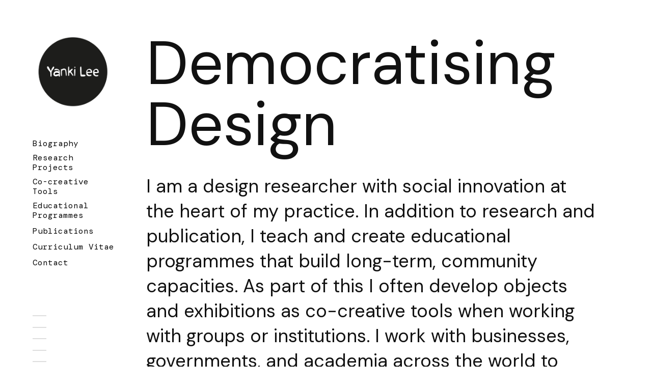

--- FILE ---
content_type: text/html; charset=UTF-8
request_url: https://www.yankilee.com/
body_size: 13085
content:
<!DOCTYPE html>
<html lang="en">
<head>
    <meta charset="utf-8" />
    <meta name="viewport" content="width=device-width, initial-scale=1">
    <meta http-equiv="x-ua-compatible" content="ie=edge">
    <title>Yanki Lee - Yanki Lee</title>
    
    <link rel="shortcut icon" href="https://assets.dunked.com/assets/images/favicon.ico">
    <style type="text/css">body { opacity: 0; }</style>
        <link rel="preload" href="https://assets.dunked.com/assets/dist/lightbox-dunked.min.css" media="screen" as="style" onload="this.rel='stylesheet'"/>
        <link rel="stylesheet" href="https://assets.dunked.com/assets/prod/138156/style_processed.css?v=1762144437" media="screen" />    <link rel="stylesheet" href="https://fonts.googleapis.com/css?family=DM+Mono:300,400,500,600,700" type="text/css" />
<link rel="stylesheet" href="https://fonts.googleapis.com/css?family=DM+Sans:300,400,500,600,700" type="text/css" />
<style type="text/css">.display-none {
display: none !important;
}</style>

    <script type="text/javascript">!function(a){var b=navigator.userAgent;a.HTMLPictureElement&&/ecko/.test(b)&&b.match(/rv\:(\d+)/)&&RegExp.$1<41&&addEventListener("resize",function(){var b,c=document.createElement("source"),d=function(a){var b,d,e=a.parentNode;"PICTURE"===e.nodeName.toUpperCase()?(b=c.cloneNode(),e.insertBefore(b,e.firstElementChild),setTimeout(function(){e.removeChild(b)})):(!a._pfLastSize||a.offsetWidth>a._pfLastSize)&&(a._pfLastSize=a.offsetWidth,d=a.sizes,a.sizes+=",100vw",setTimeout(function(){a.sizes=d}))},e=function(){var a,b=document.querySelectorAll("picture > img, img[srcset][sizes]");for(a=0;a<b.length;a++)d(b[a])},f=function(){clearTimeout(b),b=setTimeout(e,99)},g=a.matchMedia&&matchMedia("(orientation: landscape)"),h=function(){f(),g&&g.addListener&&g.addListener(f)};return c.srcset="[data-uri]",/^[c|i]|d$/.test(document.readyState||"")?h():document.addEventListener("DOMContentLoaded",h),f}())}(window),function(a,b,c){"use strict";function d(a){return" "===a||"\t"===a||"\n"===a||"\f"===a||"\r"===a}function e(b,c){var d=new a.Image;return d.onerror=function(){y[b]=!1,$()},d.onload=function(){y[b]=1===d.width,$()},d.src=c,"pending"}function f(){J=!1,M=a.devicePixelRatio,K={},L={},r.DPR=M||1,N.width=Math.max(a.innerWidth||0,x.clientWidth),N.height=Math.max(a.innerHeight||0,x.clientHeight),N.vw=N.width/100,N.vh=N.height/100,q=[N.height,N.width,M].join("-"),N.em=r.getEmValue(),N.rem=N.em}function g(a,b,c,d){var e,f,g,h;return"saveData"===z.algorithm?a>2.7?h=c+1:(f=b-c,e=Math.pow(a-.6,1.5),g=f*e,d&&(g+=.1*e),h=a+g):h=c>1?Math.sqrt(a*b):a,h>c}function h(a){var b,c=r.getSet(a),d=!1;"pending"!==c&&(d=q,c&&(b=r.setRes(c),r.applySetCandidate(b,a))),a[r.ns].evaled=d}function i(a,b){return a.res-b.res}function j(a,b,c){var d;return!c&&b&&(c=a[r.ns].sets,c=c&&c[c.length-1]),d=k(b,c),d&&(b=r.makeUrl(b),a[r.ns].curSrc=b,a[r.ns].curCan=d,d.res||Z(d,d.set.sizes)),d}function k(a,b){var c,d,e;if(a&&b)for(e=r.parseSet(b),a=r.makeUrl(a),c=0;c<e.length;c++)if(a===r.makeUrl(e[c].url)){d=e[c];break}return d}function l(a,b){var c,d,e,f,g=a.getElementsByTagName("source");for(c=0,d=g.length;c<d;c++)e=g[c],e[r.ns]=!0,(f=e.getAttribute("srcset"))&&b.push({srcset:f,media:e.getAttribute("media"),type:e.getAttribute("type"),sizes:e.getAttribute("sizes")})}function m(a,b){function c(b){var c,d=b.exec(a.substring(m));if(d)return c=d[0],m+=c.length,c}function e(){var a,c,d,e,f,i,j,k,l,m=!1,o={};for(e=0;e<h.length;e++)f=h[e],i=f[f.length-1],j=f.substring(0,f.length-1),k=parseInt(j,10),l=parseFloat(j),U.test(j)&&"w"===i?((a||c)&&(m=!0),0===k?m=!0:a=k):V.test(j)&&"x"===i?((a||c||d)&&(m=!0),l<0?m=!0:c=l):U.test(j)&&"h"===i?((d||c)&&(m=!0),0===k?m=!0:d=k):m=!0;m||(o.url=g,a&&(o.w=a),c&&(o.d=c),d&&(o.h=d),d||c||a||(o.d=1),1===o.d&&(b.has1x=!0),o.set=b,n.push(o))}function f(){for(c(Q),i="",j="in descriptor";;){if(k=a.charAt(m),"in descriptor"===j)if(d(k))i&&(h.push(i),i="",j="after descriptor");else{if(","===k)return m+=1,i&&h.push(i),void e();if("("===k)i+=k,j="in parens";else{if(""===k)return i&&h.push(i),void e();i+=k}}else if("in parens"===j)if(")"===k)i+=k,j="in descriptor";else{if(""===k)return h.push(i),void e();i+=k}else if("after descriptor"===j)if(d(k));else{if(""===k)return void e();j="in descriptor",m-=1}m+=1}}for(var g,h,i,j,k,l=a.length,m=0,n=[];;){if(c(R),m>=l)return n;g=c(S),h=[],","===g.slice(-1)?(g=g.replace(T,""),e()):f()}}function n(a){function b(a){function b(){f&&(g.push(f),f="")}function c(){g[0]&&(h.push(g),g=[])}for(var e,f="",g=[],h=[],i=0,j=0,k=!1;;){if(""===(e=a.charAt(j)))return b(),c(),h;if(k){if("*"===e&&"/"===a[j+1]){k=!1,j+=2,b();continue}j+=1}else{if(d(e)){if(a.charAt(j-1)&&d(a.charAt(j-1))||!f){j+=1;continue}if(0===i){b(),j+=1;continue}e=" "}else if("("===e)i+=1;else if(")"===e)i-=1;else{if(","===e){b(),c(),j+=1;continue}if("/"===e&&"*"===a.charAt(j+1)){k=!0,j+=2;continue}}f+=e,j+=1}}}function c(a){return!!(k.test(a)&&parseFloat(a)>=0)||!!l.test(a)||"0"===a||"-0"===a||"+0"===a}var e,f,g,h,i,j,k=/^(?:[+-]?[0-9]+|[0-9]*\.[0-9]+)(?:[eE][+-]?[0-9]+)?(?:ch|cm|em|ex|in|mm|pc|pt|px|rem|vh|vmin|vmax|vw)$/i,l=/^calc\((?:[0-9a-z \.\+\-\*\/\(\)]+)\)$/i;for(f=b(a),g=f.length,e=0;e<g;e++)if(h=f[e],i=h[h.length-1],c(i)){if(j=i,h.pop(),0===h.length)return j;if(h=h.join(" "),r.matchesMedia(h))return j}return"100vw"}b.createElement("picture");var o,p,q,r={},s=function(){},t=b.createElement("img"),u=t.getAttribute,v=t.setAttribute,w=t.removeAttribute,x=b.documentElement,y={},z={algorithm:""},A="data-pfsrc",B=A+"set",C=navigator.userAgent,D=/rident/.test(C)||/ecko/.test(C)&&C.match(/rv\:(\d+)/)&&RegExp.$1>35,E="currentSrc",F=/\s+\+?\d+(e\d+)?w/,G=/(\([^)]+\))?\s*(.+)/,H=a.picturefillCFG,I="font-size:100%!important;",J=!0,K={},L={},M=a.devicePixelRatio,N={px:1,in:96},O=b.createElement("a"),P=!1,Q=/^[ \t\n\r\u000c]+/,R=/^[, \t\n\r\u000c]+/,S=/^[^ \t\n\r\u000c]+/,T=/[,]+$/,U=/^\d+$/,V=/^-?(?:[0-9]+|[0-9]*\.[0-9]+)(?:[eE][+-]?[0-9]+)?$/,W=function(a,b,c,d){a.addEventListener?a.addEventListener(b,c,d||!1):a.attachEvent&&a.attachEvent("on"+b,c)},X=function(a){var b={};return function(c){return c in b||(b[c]=a(c)),b[c]}},Y=function(){var a=/^([\d\.]+)(em|vw|px)$/,b=function(){for(var a=arguments,b=0,c=a[0];++b in a;)c=c.replace(a[b],a[++b]);return c},c=X(function(a){return"return "+b((a||"").toLowerCase(),/\band\b/g,"&&",/,/g,"||",/min-([a-z-\s]+):/g,"e.$1>=",/max-([a-z-\s]+):/g,"e.$1<=",/calc([^)]+)/g,"($1)",/(\d+[\.]*[\d]*)([a-z]+)/g,"($1 * e.$2)",/^(?!(e.[a-z]|[0-9\.&=|><\+\-\*\(\)\/])).*/gi,"")+";"});return function(b,d){var e;if(!(b in K))if(K[b]=!1,d&&(e=b.match(a)))K[b]=e[1]*N[e[2]];else try{K[b]=new Function("e",c(b))(N)}catch(f){}return K[b]}}(),Z=function(a,b){return a.w?(a.cWidth=r.calcListLength(b||"100vw"),a.res=a.w/a.cWidth):a.res=a.d,a},$=function(a){var c,d,e,f=a||{};if(f.elements&&1===f.elements.nodeType&&("IMG"===f.elements.nodeName.toUpperCase()?f.elements=[f.elements]:(f.context=f.elements,f.elements=null)),c=f.elements||r.qsa(f.context||b,f.reevaluate||f.reselect?r.sel:r.selShort),e=c.length){for(r.setupRun(f),P=!0,d=0;d<e;d++)r.fillImg(c[d],f);r.teardownRun(f)}};a.console&&console.warn,E in t||(E="src"),y["image/jpeg"]=!0,y["image/gif"]=!0,y["image/png"]=!0,y["image/svg+xml"]=b.implementation.hasFeature("http://wwwindow.w3.org/TR/SVG11/feature#Image","1.1"),r.ns=("pf"+(new Date).getTime()).substr(0,9),r.supSrcset="srcset"in t,r.supSizes="sizes"in t,r.supPicture=!!a.HTMLPictureElement,r.supSrcset&&r.supPicture&&!r.supSizes&&function(a){t.srcset="data:,a",a.src="data:,a",r.supSrcset=t.complete===a.complete,r.supPicture=r.supSrcset&&r.supPicture}(b.createElement("img")),r.selShort="picture>img,img[srcset]",r.sel=r.selShort,r.cfg=z,r.supSrcset&&(r.sel+=",img["+B+"]"),r.DPR=M||1,r.u=N,r.types=y,p=r.supSrcset&&!r.supSizes,r.setSize=s,r.makeUrl=X(function(a){return O.href=a,O.href}),r.qsa=function(a,b){return a.querySelectorAll(b)},r.matchesMedia=function(){return a.matchMedia&&(matchMedia("(min-width: 0.1em)")||{}).matches?r.matchesMedia=function(a){return!a||matchMedia(a).matches}:r.matchesMedia=r.mMQ,r.matchesMedia.apply(this,arguments)},r.mMQ=function(a){return!a||Y(a)},r.calcLength=function(a){var b=Y(a,!0)||!1;return b<0&&(b=!1),b},r.supportsType=function(a){return!a||y[a]},r.parseSize=X(function(a){var b=(a||"").match(G);return{media:b&&b[1],length:b&&b[2]}}),r.parseSet=function(a){return a.cands||(a.cands=m(a.srcset,a)),a.cands},r.getEmValue=function(){var a;if(!o&&(a=b.body)){var c=b.createElement("div"),d=x.style.cssText,e=a.style.cssText;c.style.cssText="position:absolute;left:0;visibility:hidden;display:block;padding:0;border:none;font-size:1em;width:1em;overflow:hidden;clip:rect(0px, 0px, 0px, 0px)",x.style.cssText=I,a.style.cssText=I,a.appendChild(c),o=c.offsetWidth,a.removeChild(c),o=parseFloat(o,10),x.style.cssText=d,a.style.cssText=e}return o||16},r.calcListLength=function(a){if(!(a in L)||z.uT){var b=r.calcLength(n(a));L[a]=b||N.width}return L[a]},r.setRes=function(a){var b;if(a){b=r.parseSet(a);for(var c=0,d=b.length;c<d;c++)Z(b[c],a.sizes)}return b},r.setRes.res=Z,r.applySetCandidate=function(a,b){if(a.length){var c,d,e,f,h,k,l,m,n,o=b[r.ns],p=r.DPR;if(k=o.curSrc||b[E],l=o.curCan||j(b,k,a[0].set),l&&l.set===a[0].set&&((n=D&&!b.complete&&l.res-.1>p)||(l.cached=!0,l.res>=p&&(h=l))),!h)for(a.sort(i),f=a.length,h=a[f-1],d=0;d<f;d++)if(c=a[d],c.res>=p){e=d-1,h=a[e]&&(n||k!==r.makeUrl(c.url))&&g(a[e].res,c.res,p,a[e].cached)?a[e]:c;break}h&&(m=r.makeUrl(h.url),o.curSrc=m,o.curCan=h,m!==k&&r.setSrc(b,h),r.setSize(b))}},r.setSrc=function(a,b){var c;a.src=b.url,"image/svg+xml"===b.set.type&&(c=a.style.width,a.style.width=a.offsetWidth+1+"px",a.offsetWidth+1&&(a.style.width=c))},r.getSet=function(a){var b,c,d,e=!1,f=a[r.ns].sets;for(b=0;b<f.length&&!e;b++)if(c=f[b],c.srcset&&r.matchesMedia(c.media)&&(d=r.supportsType(c.type))){"pending"===d&&(c=d),e=c;break}return e},r.parseSets=function(a,b,d){var e,f,g,h,i=b&&"PICTURE"===b.nodeName.toUpperCase(),j=a[r.ns];(j.src===c||d.src)&&(j.src=u.call(a,"src"),j.src?v.call(a,A,j.src):w.call(a,A)),(j.srcset===c||d.srcset||!r.supSrcset||a.srcset)&&(e=u.call(a,"srcset"),j.srcset=e,h=!0),j.sets=[],i&&(j.pic=!0,l(b,j.sets)),j.srcset?(f={srcset:j.srcset,sizes:u.call(a,"sizes")},j.sets.push(f),(g=(p||j.src)&&F.test(j.srcset||""))||!j.src||k(j.src,f)||f.has1x||(f.srcset+=", "+j.src,f.cands.push({url:j.src,d:1,set:f}))):j.src&&j.sets.push({srcset:j.src,sizes:null}),j.curCan=null,j.curSrc=c,j.supported=!(i||f&&!r.supSrcset||g),h&&r.supSrcset&&!j.supported&&(e?(v.call(a,B,e),a.srcset=""):w.call(a,B)),j.supported&&!j.srcset&&(!j.src&&a.src||a.src!==r.makeUrl(j.src))&&(null===j.src?a.removeAttribute("src"):a.src=j.src),j.parsed=!0},r.fillImg=function(a,b){var c,d=b.reselect||b.reevaluate;a[r.ns]||(a[r.ns]={}),c=a[r.ns],(d||c.evaled!==q)&&(c.parsed&&!b.reevaluate||r.parseSets(a,a.parentNode,b),c.supported?c.evaled=q:h(a))},r.setupRun=function(){P&&!J&&M===a.devicePixelRatio||f()},r.supPicture?($=s,r.fillImg=s):function(){var c,d=a.attachEvent?/d$|^c/:/d$|^c|^i/,e=function(){var a=b.readyState||"";f=setTimeout(e,"loading"===a?200:999),b.body&&(r.fillImgs(),(c=c||d.test(a))&&clearTimeout(f))},f=setTimeout(e,b.body?9:99),g=function(a,b){var c,d,e=function(){var f=new Date-d;f<b?c=setTimeout(e,b-f):(c=null,a())};return function(){d=new Date,c||(c=setTimeout(e,b))}},h=x.clientHeight;W(a,"resize",g(function(){J=Math.max(a.innerWidth||0,x.clientWidth)!==N.width||x.clientHeight!==h,h=x.clientHeight,J&&r.fillImgs()},99)),W(b,"readystatechange",e)}(),r.picturefill=$,r.fillImgs=$,r.teardownRun=s,$._=r,a.picturefillCFG={pf:r,push:function(a){var b=a.shift();"function"==typeof r[b]?r[b].apply(r,a):(z[b]=a[0],P&&r.fillImgs({reselect:!0}))}};for(;H&&H.length;)a.picturefillCFG.push(H.shift());a.picturefill=$,"object"==typeof module&&"object"==typeof module.exports?module.exports=$:"function"==typeof define&&define.amd&&define("picturefill",function(){return $}),r.supPicture||(y["image/webp"]=e("image/webp","[data-uri]"))}(window,document),function(a){if("function"==typeof define&&define.amd){var b="[history"+(new Date).getTime()+"]",c=requirejs.onError;a.toString=function(){return b},requirejs.onError=function(a){-1===a.message.indexOf(b)&&c.call(requirejs,a)},define([],a)}if("object"!=typeof exports||"undefined"==typeof module)return a();module.exports=a()}(function(){function a(){}function b(a,c,d){var e=/(?:(\w+\:))?(?:\/\/(?:[^@]*@)?([^\/:\?#]+)(?::([0-9]+))?)?([^\?#]*)(?:(\?[^#]+)|\?)?(?:(#.*))?/;if(null==a||""===a||c)a=c?a:w.href,B&&!d||(a=a.replace(/^[^#]*/,"")||"#",a=w.protocol.replace(/:.*$|$/,":")+"//"+w.host+M.basepath+a.replace(new RegExp("^#[/]?(?:"+M.type+")?"),""));else{var f=b(),g=s.getElementsByTagName("base")[0];!d&&g&&g.getAttribute("href")&&(g.href=g.href,f=b(g.href,null,!0));var h=f._pathname,i=f._protocol;a=""+a,a=/^(?:\w+\:)?\/\//.test(a)?0===a.indexOf("/")?i+a:a:i+"//"+f._host+(0===a.indexOf("/")?a:0===a.indexOf("?")?h+a:0===a.indexOf("#")?h+f._search+a:h.replace(/[^\/]+$/g,"")+a)}O.href=a;var j=e.exec(O.href),k=j[2]+(j[3]?":"+j[3]:""),l=j[4]||"/",m=j[5]||"",n="#"===j[6]?"":j[6]||"",o=l+m+n,p=l.replace(new RegExp("^"+M.basepath,"i"),M.type)+m;return{_href:j[1]+"//"+k+o,_protocol:j[1],_host:k,_hostname:j[2],_port:j[3]||"",_pathname:l,_search:m,_hash:n,_relative:o,_nohash:p,_special:p+n}}function c(){var a;try{a=r.sessionStorage,a.setItem(N+"t","1"),a.removeItem(N+"t")}catch(b){a={getItem:function(a){var b=s.cookie.split(a+"=");return b.length>1&&b.pop().split(";").shift()||"null"},setItem:function(a,b){var c={};(c[w.href]=y.state)&&(s.cookie=a+"="+v.stringify(c))}}}try{U=v.parse(a.getItem(N))||{}}catch(b){U={}}J(F+"unload",function(){a.setItem(N,v.stringify(U))},!1)}function d(b,c,d,e){var f=0;d||(d={set:a},f=1);var g=!d.set,h=!d.get,i={configurable:!0,set:function(){g=1},get:function(){h=1}};try{D(b,c,i),b[c]=b[c],D(b,c,d)}catch(m){}if(!(g&&h||(b.__defineGetter__&&(b.__defineGetter__(c,i.get),b.__defineSetter__(c,i.set),b[c]=b[c],d.get&&b.__defineGetter__(c,d.get),d.set&&b.__defineSetter__(c,d.set)),g&&h))){if(f)return!1;if(b===r){try{var j=b[c];b[c]=null}catch(m){}if("execScript"in r)r.execScript("Public "+c,"VBScript"),r.execScript("var "+c+";","JavaScript");else try{D(b,c,{value:a})}catch(m){"onpopstate"===c&&(J("popstate",d=function(){K("popstate",d,!1);var a=b.onpopstate;b.onpopstate=null,setTimeout(function(){b.onpopstate=a},1)},!1),R=0)}b[c]=j}else try{try{var k=u.create(b);D(u.getPrototypeOf(k)===b?k:b,c,d);for(var l in b)"function"==typeof b[l]&&(k[l]=b[l].bind(b));try{e.call(k,k,b)}catch(m){}b=k}catch(m){D(b.constructor.prototype,c,d)}}catch(m){return!1}}return b}function e(a,b,c){return c=c||{},a=a===$?w:a,c.set=c.set||function(c){a[b]=c},c.get=c.get||function(){return a[b]},c}function f(a,b,c){a in V?V[a].push(b):arguments.length>3?J(a,b,c,arguments[3]):J(a,b,c)}function g(a,b,c){var d=V[a];if(d){for(var e=d.length;e--;)if(d[e]===b){d.splice(e,1);break}}else K(a,b,c)}function h(b,c){var e=(""+("string"==typeof b?b:b.type)).replace(/^on/,""),f=V[e];if(f){if(c="string"==typeof b?c:b,null==c.target)for(var g=["target","currentTarget","srcElement","type"];b=g.pop();)c=d(c,b,{get:"type"===b?function(){return e}:function(){return r}});R&&(("popstate"===e?r.onpopstate:r.onhashchange)||a).call(r,c);for(var h=0,i=f.length;h<i;h++)f[h].call(r,c);return!0}return L(b,c)}function i(){var a=s.createEvent?s.createEvent("Event"):s.createEventObject();a.initEvent?a.initEvent("popstate",!1,!1):a.type="popstate",a.state=y.state,h(a)}function j(){S&&(S=!1,i())}function k(a,c,d,e){if(B)P=w.href;else{0===T&&(T=2);var f=b(c,2===T&&-1!==(""+c).indexOf("#"));f._relative!==b()._relative&&(P=e,d?w.replace("#"+f._special):w.hash=f._special)}!C&&a&&(U[w.href]=a),S=!1}function l(a){var c=P;if(P=w.href,c){Q!==w.href&&i(),a=a||r.event;var d=b(c,!0),e=b();a.oldURL||(a.oldURL=d._href,a.newURL=e._href),d._hash!==e._hash&&h(a)}}function m(a){setTimeout(function(){J("popstate",function(a){Q=w.href,C||(a=d(a,"state",{get:function(){return y.state}})),h(a)},!1)},0),!B&&!0!==a&&"location"in y&&(p(E.hash),j())}function n(a){for(;a;){if("A"===a.nodeName)return a;a=a.parentNode}}function o(a){var c=a||r.event,d=n(c.target||c.srcElement),e="defaultPrevented"in c?c.defaultPrevented:!1===c.returnValue;if(d&&"A"===d.nodeName&&!e){var f=b(),g=b(d.getAttribute("href",2));f._href.split("#").shift()===g._href.split("#").shift()&&g._hash&&(f._hash!==g._hash&&(E.hash=g._hash),p(g._hash),c.preventDefault?c.preventDefault():c.returnValue=!1)}}function p(a){var b=s.getElementById(a=(a||"").replace(/^#/,""));if(b&&b.id===a&&"A"===b.nodeName){var c=b.getBoundingClientRect();r.scrollTo(t.scrollLeft||0,c.top+(t.scrollTop||0)-(t.clientTop||0))}}function q(){var a=s.getElementsByTagName("script"),f=(a[a.length-1]||{}).src||"";(-1!==f.indexOf("?")?f.split("?").pop():"").replace(/(\w+)(?:=([^&]*))?/g,function(a,b,c){M[b]=(c||"").replace(/^(0|false)$/,"")}),J(F+"hashchange",l,!1);var g=[$,E,X,r,Z,y];C&&delete Z.state;for(var h=0;h<g.length;h+=2)for(var i in g[h])if(g[h].hasOwnProperty(i))if("function"==typeof g[h][i])g[h+1][i]=g[h][i];else{var j=e(g[h],i,g[h][i]);if(!d(g[h+1],i,j,function(a,b){b===y&&(r.history=y=g[h+1]=a)}))return K(F+"hashchange",l,!1),!1;g[h+1]===r&&(V[i]=V[i.substr(2)]=[])}return y.setup(),M.redirect&&y.redirect(),M.init&&(T=1),!C&&v&&c(),B||s[G](F+"click",o,!1),"complete"===s.readyState?m(!0):(B||b()._relative===M.basepath||(S=!0),J(F+"load",m,!1)),!0}var r=("object"==typeof window?window:this)||{};if(!r.history||"emulate"in r.history)return r.history;var s=r.document,t=s.documentElement,u=r.Object,v=r.JSON,w=r.location,x=r.history,y=x,z=x.pushState,A=x.replaceState,B=!!z,C="state"in x,D=u.defineProperty,E=d({},"t")?{}:s.createElement("a"),F="",G=r.addEventListener?"addEventListener":(F="on")&&"attachEvent",H=r.removeEventListener?"removeEventListener":"detachEvent",I=r.dispatchEvent?"dispatchEvent":"fireEvent",J=r[G],K=r[H],L=r[I],M={basepath:"/",redirect:0,type:"/",init:0},N="__historyAPI__",O=s.createElement("a"),P=w.href,Q="",R=1,S=!1,T=0,U={},V={},W=s.title,X={onhashchange:null,onpopstate:null},Y=function(a,b){var c=r.history!==x;c&&(r.history=x),a.apply(x,b),c&&(r.history=y)},Z={setup:function(a,b,c){M.basepath=(""+(null==a?M.basepath:a)).replace(/(?:^|\/)[^\/]*$/,"/"),M.type=null==b?M.type:b,M.redirect=null==c?M.redirect:!!c},redirect:function(a,c){if(y.setup(c,a),c=M.basepath,r.top==r.self){var d=b(null,!1,!0)._relative,e=w.pathname+w.search;B?(e=e.replace(/([^\/])$/,"$1/"),d!=c&&new RegExp("^"+c+"$","i").test(e)&&w.replace(d)):e!=c&&(e=e.replace(/([^\/])\?/,"$1/?"),new RegExp("^"+c,"i").test(e)&&w.replace(c+"#"+e.replace(new RegExp("^"+c,"i"),M.type)+w.hash))}},pushState:function(a,b,c){var d=s.title;null!=W&&(s.title=W),z&&Y(z,arguments),k(a,c),s.title=d,W=b},replaceState:function(a,b,c){var d=s.title;null!=W&&(s.title=W),delete U[w.href],A&&Y(A,arguments),k(a,c,!0),s.title=d,W=b},location:{set:function(a){0===T&&(T=1),r.location=a},get:function(){return 0===T&&(T=1),B?w:E}},state:{get:function(){return U[w.href]||null}}},$={assign:function(a){0===(""+a).indexOf("#")?k(null,a):w.assign(a)},reload:function(){w.reload()},replace:function(a){0===(""+a).indexOf("#")?k(null,a,!0):w.replace(a)},toString:function(){return this.href},href:{get:function(){return b()._href}},protocol:null,host:null,hostname:null,port:null,pathname:{get:function(){return b()._pathname}},search:{get:function(){return b()._search}},hash:{set:function(a){k(null,(""+a).replace(/^(#|)/,"#"),!1,P)},get:function(){return b()._hash}}};return q()?(y.emulate=!B,r[G]=f,r[H]=g,r[I]=h,y):void 0});</script>
    <script type="text/javascript">if (!("ontouchstart" in document.documentElement)) { document.documentElement.className += " no-touch"; }</script>

        <script>this.top.location !== this.location && (this.top.location = this.location);</script>
    
    <!-- BEGIN Open Graph -->
    <meta property="og:title" content="Yanki Lee" />        <meta property="og:site_name" content="Yanki Lee" />
            <meta property="og:image" content="https://assets.dunked.com/assets/prod/138156/p1eb82q2b21kfe1l0k1hjcca7ff47.jpg" />                <meta property="og:url" content="https://www.yankilee.com/" />
        <!-- END Open Graph -->
</head>
<body class="page-home is_home lightbox-enabled">
    <div class="flex-wrapper">
        <section class="site-sidebar">
            <div class="site-sidebar-pin">
                <header class="site-header">
                    <div class="site-title">
                        <a href="https://yankilee.com">
                                                        <img srcset="https://assets.dunked.com/assets/prod/138156/p1eb82q2b21kfe1l0k1hjcca7ff47.jpg 1x" alt="Yanki Lee">
                                                    </a>
                    </div>
                                        <button id="nav-button" class="nav-button"><span>Toggle Menu</span></button>
                    <nav id="navigation" class="site-nav">
                                                <ul id="pages-nav" class="list-pages"><li class=""><a data-page-id="110645" class="menu-item" href="https://www.yankilee.com/about">Biography </a></li><li class=""><a data-page-id="110694" class="menu-item" href="https://www.yankilee.com/research-projects">Research Projects</a></li><li class=""><a data-page-id="110695" class="menu-item" href="https://www.yankilee.com/co-creative-tools-2">Co-creative Tools</a></li><li class=""><a data-page-id="110696" class="menu-item" href="https://www.yankilee.com/educational-programmes">Educational Programmes</a></li><li class=""><a data-page-id="110697" class="menu-item" href="https://www.yankilee.com/publications">Publications</a></li><li class=""><a data-page-id="110698" class="menu-item" href="https://www.yankilee.com/curriculum-vitae">Curriculum Vitae</a></li><li class=""><a data-page-id="110699" class="menu-item" href="https://www.yankilee.com/contact">Contact </a></li></ul>
                                                                                            </nav>
                        <ul id="projects-nav" class="list-projects"><li class=""><a data-project-id="304535" class="nav-link-to-project" href="https://www.yankilee.com/dementia-metaphor-enable-foundation">Dementia Metaphor </a></li><li class=""><a data-project-id="304542" class="nav-link-to-project" href="https://www.yankilee.com/dementia-showroom-enable-foundation">Dementia Showroom</a></li><li class=""><a data-project-id="304541" class="nav-link-to-project" href="https://www.yankilee.com/old-school-drills-enable-foundation-x-pascal-anson">OLD School Drills</a></li><li class=""><a data-project-id="299862" class="nav-link-to-project" href="https://www.yankilee.com/okdementiajackets">Ok Dementia Jackets </a></li><li class=""><a data-project-id="304502" class="nav-link-to-project" href="https://www.yankilee.com/open-design-in-action">Open Design in Action! </a></li><li class=""><a data-project-id="304494" class="nav-link-to-project" href="https://www.yankilee.com/home-street-home">Home Street Home</a></li><li class=""><a data-project-id="304506" class="nav-link-to-project" href="https://www.yankilee.com/fine-dying-i">Fine Dying I</a></li><li class=""><a data-project-id="304505" class="nav-link-to-project" href="https://www.yankilee.com/ageing-ingenuity-design-international-cases">Ageing, Ingenuity &amp; Design</a></li><li class=""><a data-project-id="304491" class="nav-link-to-project" href="https://www.yankilee.com/pattern-of-living-hong-kongs-high-rise-communities">Pattern of Living</a></li><li class=""><a data-project-id="299642" class="nav-link-to-project" href="https://www.yankilee.com/our-memory-days">Our Memories Day </a></li><li class=""><a data-project-id="299641" class="nav-link-to-project" href="https://www.yankilee.com/research-project-the-ingenuity-of-ageing">The Ingenuity of Ageing</a></li><li class=""><a data-project-id="304507" class="nav-link-to-project" href="https://www.yankilee.com/wwwdesigningwithpeopleorg">DesigningWithPeople.</a></li><li class=""><a data-project-id="304543" class="nav-link-to-project" href="https://www.yankilee.com/dementialand-video-enable-foundation-x-rony-chan-kacama">DementiaLand Video</a></li><li class=""><a data-project-id="304544" class="nav-link-to-project" href="https://www.yankilee.com/strange-videos">Strange Videos </a></li></ul>
                                    </header>
            </div>
        </section>

        <section class="site-content cf">
                                            <div class="site-tagline">Democratising Design </div>
                                                <div class="site-intro">I am a design researcher with social innovation at the heart of my practice. In addition to research and publication, I teach and create educational programmes that build long-term, community capacities. As part of this I often develop objects and exhibitions as co-creative tools when working with groups or institutions. I work with businesses, governments, and academia across the world to design and deliver innovative social research that unlocks wicked social problems using design methodologies.  </div>
                                                <div class="spacer spacer--tall"></div>
                            
            
            
                        <div class="projects-feed cf">
                
                                                                                                            <article id="project-304535" class="project project--304535  cf">
<header class="project__header" id="dementia-metaphor-enable-foundation">

<!--
                        <h2 class="title title--project"><a href="https://www.yankilee.com/dementia-metaphor-enable-foundation" title="Dementia Metaphor ">Dementia Metaphor </a></h2>-->

                                                <div class="project__meta">
                                                        2020
                                                         &mdash;                                                         #DementiaHongKong, #EnableFoundation, #SI.DLabII, #SIE                                                    </div>
                                                <h2 class="title title--project"><a href="https://www.yankilee.com/dementia-metaphor-enable-foundation" title="Dementia Metaphor ">Dementia Metaphor </a></h2>
                    </header>
                                        <div class="thumb">
                        <a href="https://www.yankilee.com/dementia-metaphor-enable-foundation" title="Dementia Metaphor ">
                                                            <img srcset="https://assets.dunked.com/assets/prod/138156/960x720-2_p1er78mpnk7qn1h94rl7e3h1j8b3.png 1x" alt="Dementia Metaphor ">
                                                    </a>
                    </div>
                                    </article>
                
                                                        <div class="spacer"></div>
                                                                            <article id="project-304542" class="project project--304542  cf">
<header class="project__header" id="dementia-showroom-enable-foundation">

<!--
                        <h2 class="title title--project"><a href="https://www.yankilee.com/dementia-showroom-enable-foundation" title="Dementia Showroom">Dementia Showroom</a></h2>-->

                                                <div class="project__meta">
                                                        2018/2019
                                                         &mdash;                                                         #DementiaGoing, #EnableFoundation, #SI.DLab, #SIE                                                    </div>
                                                <h2 class="title title--project"><a href="https://www.yankilee.com/dementia-showroom-enable-foundation" title="Dementia Showroom">Dementia Showroom</a></h2>
                    </header>
                                        <div class="thumb">
                        <a href="https://www.yankilee.com/dementia-showroom-enable-foundation" title="Dementia Showroom">
                                                            <img srcset="https://assets.dunked.com/assets/prod/138156/960x720-2_p1er7c43g53ak1lmm1gdg1o95kf93.png 1x" alt="Dementia Showroom">
                                                    </a>
                    </div>
                                    </article>
                
                                                        <div class="spacer"></div>
                                                                            <article id="project-304541" class="project project--304541  cf">
<header class="project__header" id="old-school-drills-enable-foundation-x-pascal-anson">

<!--
                        <h2 class="title title--project"><a href="https://www.yankilee.com/old-school-drills-enable-foundation-x-pascal-anson" title="OLD School Drills">OLD School Drills</a></h2>-->

                                                <div class="project__meta">
                                                        2019
                                                         &mdash;                                                         #AgeReady, #EnableFoundation, #OLDSchool, #ProductiveAgeing, #SI.DLab, #SIE                                                    </div>
                                                <h2 class="title title--project"><a href="https://www.yankilee.com/old-school-drills-enable-foundation-x-pascal-anson" title="OLD School Drills">OLD School Drills</a></h2>
                    </header>
                                        <div class="thumb">
                        <a href="https://www.yankilee.com/old-school-drills-enable-foundation-x-pascal-anson" title="OLD School Drills">
                                                            <img srcset="https://assets.dunked.com/assets/prod/138156/960x720-2_p1er7asbl31c0fsaao3mo5p1g5r3.jpg 1x, https://assets.dunked.com/assets/prod/138156/960x720-3_p1er7asbl31c0fsaao3mo5p1g5r3.jpg 2x" alt="OLD School Drills">
                                                    </a>
                    </div>
                                    </article>
                
                                                        <div class="spacer"></div>
                                                                                                                        <article id="project-299862" class="project project--299862  cf">
<header class="project__header" id="okdementiajackets">

<!--
                        <h2 class="title title--project"><a href="https://www.yankilee.com/okdementiajackets" title="Ok Dementia Jackets ">Ok Dementia Jackets </a></h2>-->

                                                <div class="project__meta">
                                                        2019
                                                         &mdash;                                                         #Co-creativeTools, #Exhibitions, #Tools                                                    </div>
                                                <h2 class="title title--project"><a href="https://www.yankilee.com/okdementiajackets" title="Ok Dementia Jackets ">Ok Dementia Jackets </a></h2>
                    </header>
                                        <div class="thumb">
                        <a href="https://www.yankilee.com/okdementiajackets" title="Ok Dementia Jackets ">
                                                            <img srcset="https://assets.dunked.com/assets/prod/138156/960x720-2_p1er45rg3a15nr2rn7t61tq5783.jpg 1x" alt="Ok Dementia Jackets ">
                                                    </a>
                    </div>
                                    </article>
                
                                                        <div class="spacer"></div>
                                                                                                                        <article id="project-304502" class="project project--304502  cf">
<header class="project__header" id="open-design-in-action">

<!--
                        <h2 class="title title--project"><a href="https://www.yankilee.com/open-design-in-action" title="Open Design in Action! ">Open Design in Action! </a></h2>-->

                                                <div class="project__meta">
                                                        2016
                                                         &mdash;                                                         #DESIS, #HKDI, #OpenDesign                                                    </div>
                                                <h2 class="title title--project"><a href="https://www.yankilee.com/open-design-in-action" title="Open Design in Action! ">Open Design in Action! </a></h2>
                    </header>
                                        <div class="thumb">
                        <a href="https://www.yankilee.com/open-design-in-action" title="Open Design in Action! ">
                                                            <img srcset="https://assets.dunked.com/assets/prod/138156/960x720-2_p1er25tkg0gg8nrqc1o1f1b1pl83.png 1x" alt="Open Design in Action! ">
                                                    </a>
                    </div>
                                    </article>
                
                                                        <div class="spacer"></div>
                                                                                                                        <article id="project-304494" class="project project--304494  cf">
<header class="project__header" id="home-street-home">

<!--
                        <h2 class="title title--project"><a href="https://www.yankilee.com/home-street-home" title="Home Street Home">Home Street Home</a></h2>-->

                                                <div class="project__meta">
                                                        2017
                                                         &mdash;                                                                                                             </div>
                                                <h2 class="title title--project"><a href="https://www.yankilee.com/home-street-home" title="Home Street Home">Home Street Home</a></h2>
                    </header>
                                        <div class="thumb">
                        <a href="https://www.yankilee.com/home-street-home" title="Home Street Home">
                                                            <img srcset="https://assets.dunked.com/assets/prod/138156/960x720-2_p1er2209u41ji61c4cmt4fov1lrb3.png 1x" alt="Home Street Home">
                                                    </a>
                    </div>
                                    </article>
                
                                                        <div class="spacer"></div>
                                                                                                                        <article id="project-304506" class="project project--304506  cf">
<header class="project__header" id="fine-dying-i">

<!--
                        <h2 class="title title--project"><a href="https://www.yankilee.com/fine-dying-i" title="Fine Dying I">Fine Dying I</a></h2>-->

                                                <div class="project__meta">
                                                        2014
                                                         &mdash;                                                         #death, #design, #DESIS, #HKDI, #SocialDesign                                                    </div>
                                                <h2 class="title title--project"><a href="https://www.yankilee.com/fine-dying-i" title="Fine Dying I">Fine Dying I</a></h2>
                    </header>
                                        <div class="thumb">
                        <a href="https://www.yankilee.com/fine-dying-i" title="Fine Dying I">
                                                            <img srcset="https://assets.dunked.com/assets/prod/138156/960x720-2_p1er44lhqu1muo1vte1uh4p1r8ff3.jpg 1x" alt="Fine Dying I">
                                                    </a>
                    </div>
                                    </article>
                
                                                        <div class="spacer"></div>
                                                                                                                        <article id="project-304505" class="project project--304505  cf">
<header class="project__header" id="ageing-ingenuity-design-international-cases">

<!--
                        <h2 class="title title--project"><a href="https://www.yankilee.com/ageing-ingenuity-design-international-cases" title="Ageing, Ingenuity &amp;amp; Design">Ageing, Ingenuity &amp; Design</a></h2>-->

                                                <div class="project__meta">
                                                        2015
                                                         &mdash;                                                         #ageing, #DESIS, #HKDI, #international cases                                                    </div>
                                                <h2 class="title title--project"><a href="https://www.yankilee.com/ageing-ingenuity-design-international-cases" title="Ageing, Ingenuity &amp;amp; Design">Ageing, Ingenuity &amp; Design</a></h2>
                    </header>
                                        <div class="thumb">
                        <a href="https://www.yankilee.com/ageing-ingenuity-design-international-cases" title="Ageing, Ingenuity &amp;amp; Design">
                                                            <img srcset="https://assets.dunked.com/assets/prod/138156/960x720-2_p1er44qkd64t350fea9irc1lsv3.jpg 1x" alt="Ageing, Ingenuity &amp; Design">
                                                    </a>
                    </div>
                                    </article>
                
                                                        <div class="spacer"></div>
                                                                                                                        <article id="project-304491" class="project project--304491  cf">
<header class="project__header" id="pattern-of-living-hong-kongs-high-rise-communities">

<!--
                        <h2 class="title title--project"><a href="https://www.yankilee.com/pattern-of-living-hong-kongs-high-rise-communities" title="Pattern of Living">Pattern of Living</a></h2>-->

                                                <div class="project__meta">
                                                        2013 
                                                         &mdash;                                                         #High-rise buildings, #Hilary French, #Hong Kong, #Housing                                                    </div>
                                                <h2 class="title title--project"><a href="https://www.yankilee.com/pattern-of-living-hong-kongs-high-rise-communities" title="Pattern of Living">Pattern of Living</a></h2>
                    </header>
                                        <div class="thumb">
                        <a href="https://www.yankilee.com/pattern-of-living-hong-kongs-high-rise-communities" title="Pattern of Living">
                                                            <img srcset="https://assets.dunked.com/assets/prod/138156/960x720-2_p1er455ne21l4p1sdm126dbem1nt13.jpg 1x" alt="Pattern of Living">
                                                    </a>
                    </div>
                                    </article>
                
                                                        <div class="spacer"></div>
                                                                                                                        <article id="project-299642" class="project project--299642  cf">
<header class="project__header" id="our-memory-days">

<!--
                        <h2 class="title title--project"><a href="https://www.yankilee.com/our-memory-days" title="Our Memories Day ">Our Memories Day </a></h2>-->

                                                <div class="project__meta">
                                                        2012
                                                         &mdash;                                                         #CreativeCitizens, #Immersive, #London, #SocialDesign, #SocialInnovation                                                    </div>
                                                <h2 class="title title--project"><a href="https://www.yankilee.com/our-memory-days" title="Our Memories Day ">Our Memories Day </a></h2>
                    </header>
                                        <div class="thumb">
                        <a href="https://www.yankilee.com/our-memory-days" title="Our Memories Day ">
                                                            <img srcset="https://assets.dunked.com/assets/prod/138156/960x720-2_p1efodo11tccal5o180f1ras1efd9.jpg 1x" alt="Our Memories Day ">
                                                    </a>
                    </div>
                                    </article>
                
                                                        <div class="spacer"></div>
                                                                                                                        <article id="project-299641" class="project project--299641  cf">
<header class="project__header" id="research-project-the-ingenuity-of-ageing">

<!--
                        <h2 class="title title--project"><a href="https://www.yankilee.com/research-project-the-ingenuity-of-ageing" title="The Ingenuity of Ageing">The Ingenuity of Ageing</a></h2>-->

                                                <div class="project__meta">
                                                        2012 
                                                         &mdash;                                                         #Ageing, #Beijing, #BIS, #HelenHamlynCentre, #RCA                                                    </div>
                                                <h2 class="title title--project"><a href="https://www.yankilee.com/research-project-the-ingenuity-of-ageing" title="The Ingenuity of Ageing">The Ingenuity of Ageing</a></h2>
                    </header>
                                        <div class="thumb">
                        <a href="https://www.yankilee.com/research-project-the-ingenuity-of-ageing" title="The Ingenuity of Ageing">
                                                            <img srcset="https://assets.dunked.com/assets/prod/138156/960x720-2_p1eai4j0se4vf1417ar108prv25.jpeg 1x" alt="The Ingenuity of Ageing">
                                                    </a>
                    </div>
                                    </article>
                
                                                        <div class="spacer"></div>
                                                                                                                        <article id="project-304507" class="project project--304507  cf">
<header class="project__header" id="wwwdesigningwithpeopleorg">

<!--
                        <h2 class="title title--project"><a href="https://www.yankilee.com/wwwdesigningwithpeopleorg" title="DesigningWithPeople.">DesigningWithPeople.</a></h2>-->

                                                <div class="project__meta">
                                                        2011
                                                         &mdash;                                                         #HHCD, #I-design, #inclusivedesign, #RCA                                                    </div>
                                                <h2 class="title title--project"><a href="https://www.yankilee.com/wwwdesigningwithpeopleorg" title="DesigningWithPeople.">DesigningWithPeople.</a></h2>
                    </header>
                                        <div class="thumb">
                        <a href="https://www.yankilee.com/wwwdesigningwithpeopleorg" title="DesigningWithPeople.">
                                                            <img srcset="https://assets.dunked.com/assets/prod/138156/960x720-2_p1er456q3s1d6q1m5h1k21ek21bbv3.jpg 1x" alt="DesigningWithPeople.">
                                                    </a>
                    </div>
                                    </article>
                
                                                        <div class="spacer"></div>
                                                                                                                        <article id="project-304543" class="project project--304543  cf">
<header class="project__header" id="dementialand-video-enable-foundation-x-rony-chan-kacama">

<!--
                        <h2 class="title title--project"><a href="https://www.yankilee.com/dementialand-video-enable-foundation-x-rony-chan-kacama" title="DementiaLand Video">DementiaLand Video</a></h2>-->

                                                <div class="project__meta">
                                                        2018
                                                         &mdash;                                                         #DementiaGoing, #DementiaLand, #EnableFoundation, #SI.DLab, #SIE                                                    </div>
                                                <h2 class="title title--project"><a href="https://www.yankilee.com/dementialand-video-enable-foundation-x-rony-chan-kacama" title="DementiaLand Video">DementiaLand Video</a></h2>
                    </header>
                                        <div class="thumb">
                        <a href="https://www.yankilee.com/dementialand-video-enable-foundation-x-rony-chan-kacama" title="DementiaLand Video">
                                                            <img srcset="https://assets.dunked.com/assets/prod/138156/960x720-2_p1er7cgill1jo11mgu19mc19n41cb73.png 1x" alt="DementiaLand Video">
                                                    </a>
                    </div>
                                    </article>
                
                                                        <div class="spacer"></div>
                                                                                                                        <article id="project-304544" class="project project--304544  cf">
<header class="project__header" id="strange-videos">

<!--
                        <h2 class="title title--project"><a href="https://www.yankilee.com/strange-videos" title="Strange Videos ">Strange Videos </a></h2>-->

                                                <div class="project__meta">
                                                        2018
                                                         &mdash;                                                         #DementiaGoing, #EnableFoundation, #SI.DLab, #SIE                                                    </div>
                                                <h2 class="title title--project"><a href="https://www.yankilee.com/strange-videos" title="Strange Videos ">Strange Videos </a></h2>
                    </header>
                                        <div class="thumb">
                        <a href="https://www.yankilee.com/strange-videos" title="Strange Videos ">
                                                            <img srcset="https://assets.dunked.com/assets/prod/138156/960x720-2_p1er7cvade1dds1bg917qbietu993.png 1x" alt="Strange Videos ">
                                                    </a>
                    </div>
                                    </article>
                
                
                
            <!--END .projects-feed-->
            </div>
                        
        <!--END .site-content-->
        </section>
    <!--END .flex-wrapper-->
    </div>
    <footer class="site-footer cf">
        <div class="spacer spacer--footer"></div>
                <p class="footer-text">yankilee © 2020

<br><br><a id="dunked-branding" href="http://dunked.com" target="_blank" class="dunked-branding">Powered by Dunked</a></p>
        <div class="spacer spacer--footer spacer--tall"></div>
    </footer>

    <script>
        function init() {
            // Defer img loading
            var imgDefer = document.querySelectorAll('[data-src]');
            for (var i=0; i<imgDefer.length; i++) {
                imgDefer[i].setAttribute('srcset', imgDefer[i].getAttribute('data-src'));
            }
        }
        window.onload = init;
    </script>
        <div class="pswp" tabindex="-1" role="dialog" aria-hidden="true">
		    <div class="pswp__bg"></div>
		    <div class="pswp__scroll-wrap">
		        <div class="pswp__container">
		            <div class="pswp__item"></div>
		            <div class="pswp__item"></div>
		            <div class="pswp__item"></div>
		        </div>

		        <div class="pswp__ui pswp__ui--hidden">
		            <div class="pswp__top-bar">
		                <div class="pswp__counter"></div>
		                <button class="pswp__button pswp__button--close" title="Close (Esc)"></button>
		                <button class="pswp__button pswp__button--share" title="Share"></button>
		                <button class="pswp__button pswp__button--fs" title="Toggle fullscreen"></button>
		                <button class="pswp__button pswp__button--zoom" title="Zoom in/out"></button>
		                <div class="pswp__preloader">
		                    <div class="pswp__preloader__icn">
		                      <div class="pswp__preloader__cut">
		                        <div class="pswp__preloader__donut"></div>
		                      </div>
		                    </div>
		                </div>
		            </div>

		            <div class="pswp__share-modal pswp__share-modal--hidden pswp__single-tap">
		                <div class="pswp__share-tooltip"></div>
		            </div>

		            <button class="pswp__button pswp__button--arrow--left" title="Previous (arrow left)"></button>
		            <button class="pswp__button pswp__button--arrow--right" title="Next (arrow right)"></button>
		            <div class="pswp__caption">
		                <div class="pswp__caption__center"></div>
		            </div>
		        </div>
		    </div>
		</div>
    <script>
        // LoadCSS w/ rel=preload polyfill https://github.com/filamentgroup/loadCSS [c]2016 @scottjehl, Filament Group, Inc. Licensed MIT
        !function(a){"use strict";var b=function(b,c,d){function j(a){return e.body?a():void setTimeout(function(){j(a)})}function l(){f.addEventListener&&f.removeEventListener("load",l),f.media=d||"all"}var g,e=a.document,f=e.createElement("link");if(c)g=c;else{var h=(e.body||e.getElementsByTagName("head")[0]).childNodes;g=h[h.length-1]}var i=e.styleSheets;f.rel="stylesheet",f.href=b,f.media="only x",j(function(){g.parentNode.insertBefore(f,c?g:g.nextSibling)});var k=function(a){for(var b=f.href,c=i.length;c--;)if(i[c].href===b)return a();setTimeout(function(){k(a)})};return f.addEventListener&&f.addEventListener("load",l),f.onloadcssdefined=k,k(l),f};"undefined"!=typeof exports?exports.loadCSS=b:a.loadCSS=b}("undefined"!=typeof global?global:this),function(a){if(a.loadCSS){var b=loadCSS.relpreload={};if(b.support=function(){try{return a.document.createElement("link").relList.supports("preload")}catch(b){return!1}},b.poly=function(){for(var b=a.document.getElementsByTagName("link"),c=0;c<b.length;c++){var d=b[c];"preload"===d.rel&&"style"===d.getAttribute("as")&&(a.loadCSS(d.href,d),d.rel=null)}},!b.support()){b.poly();var c=a.setInterval(b.poly,300);a.addEventListener&&a.addEventListener("load",function(){a.clearInterval(c)}),a.attachEvent&&a.attachEvent("onload",function(){a.clearInterval(c)})}}}(this);
    </script>
    <script src="https://assets.dunked.com/assets/dist/lightbox-dunked.min.js" async defer></script>
        <script src="https://assets.dunked.com/templates/lift/1/scripts/lib.min.js?cache=1731005861"></script>
        <!-- BEGIN Analytics -->
    <script>
        window.ga=function(){ga.q.push(arguments)};ga.q=[];ga.l=+new Date;
        ga('create','UA-6564188-11','auto');ga('send','pageview')
    </script>
    <script src="https://www.google-analytics.com/analytics.js" async defer></script>
    <!-- END Analytics -->
        <!-- <script id="dunked-admin-bar-script" data-base="https://www.yankilee.com/" src="https://assets.dunked.com/assets/dist/dunked-admin-bar.min.js"></script> -->
</body>
</html>


--- FILE ---
content_type: text/css
request_url: https://assets.dunked.com/assets/prod/138156/style_processed.css?v=1762144437
body_size: 2903
content:
html,body,div,span,applet,object,iframe,h1,h2,h3,h4,h5,h6,p,blockquote,pre,a,abbr,acronym,address,big,cite,code,del,dfn,em,font,img,ins,kbd,q,s,samp,small,strike,strong,sub,sup,tt,var,b,u,i,center,dl,dt,dd,ol,ul,li,fieldset,form,label,legend,table,caption,tbody,tfoot,thead,tr,th,td{margin:0;padding:0;border:0;outline:0;font-size:100%;vertical-align:baseline;background:#fff0}body{line-height:1}ol,ul{list-style:none}blockquote,q{quotes:none}blockquote:before,blockquote:after,q:before,q:after{content:'';content:none}:focus{outline:0}ins{text-decoration:none}del{text-decoration:line-through}table{border-collapse:collapse;border-spacing:0}.cf:before,.cf:after{content:" ";display:table}.cf:after{clear:both}*{box-sizing:border-box}body{background:#FFF;color:#111;font-family:DM Sans,sans-serif;font-size:18px;-webkit-font-smoothing:antialiased;line-height:1.667;-webkit-overflow-scrolling:touch;opacity:0;overflow-x:hidden;position:relative;transition:opacity 300ms ease-in-out;-webkit-text-size-adjust:none}.loaded{opacity:1}a,a:visited{color:#3059FF;text-decoration:none}a:hover,a:active{color:#111;text-decoration:none}h1,h2,h3,h4,h5,h6{color:#111;font-family:DM Sans,sans-serif;font-weight:400;line-height:1.3;margin-bottom:20px}h1{font-size:24px}h2{font-size:20px}h3{font-size:16px}h4{font-size:14px}h5{font-size:12px}h6{font-size:10px}p{margin-bottom:34px}img{height:auto;max-width:100%;vertical-align:bottom}.form-success{color:#1ec185}.form-errors{color:#e55}.contact-form-wrap .form-group{margin-bottom:1em}.contact-form-wrap label{color:#111;display:block;font-family:DM Mono,sans-serif;font-size:18px}.contact-form-wrap input,.contact-form-wrap button,.contact-form-wrap textarea{background:#FFF;border:1px solid #111;border-radius:3px;box-sizing:border-box;clear:both;color:#111;font:inherit;max-width:320px;padding:.5em .75em;width:100%}.contact-form-wrap textarea{min-height:150px}.contact-form-wrap button{background:#3059FF;border:none;color:#FFF;cursor:pointer;font-family:DM Mono,sans-serif;font-size:18px;margin-top:1em;padding:.5em 3em;width:auto}.contact-form-wrap button:hover{opacity:.85}.captcha-instructions{margin-bottom:.25em}.captcha-wrap span{background:#FFF;border:1px solid #111;border-radius:3px;color:#111;cursor:pointer;display:inline-block;margin:2px;padding:1px 8px}.captcha-wrap span:hover,.captcha-wrap span.captcha-active{border-color:#3059FF;color:#3059FF}.site-footer .social-icon,.site-footer .social-icon:visited{color:#111;display:inline-block;height:16px;margin-left:8px;width:16px}.site-footer .social-icon--dribbble:hover{color:#ea4c89}.site-footer .social-icon--facebook:hover{color:#3b5998}.site-footer .social-icon--instagram:hover{color:#231f20}.site-footer .social-icon--linkedin:hover{color:#0077b5}.site-footer .social-icon--twitter:hover{color:#1da1f2}.site-footer .social-icon--vimeo:hover{color:#1ab7ea}.site-footer .social-icon--youtube:hover{color:red}.social-icon svg{fill:currentColor;max-width:100%;max-height:100%;vertical-align:middle}.site-title{color:#111;font-family:DM Mono,sans-serif;font-size:72px;line-height:1.5em}.site-title a,.site-title a:visited{color:#111}.site-title a:hover,.site-title a:active{color:#111;opacity:.8}.site-tagline{color:#111;font-family:DM Sans,sans-serif;font-size:32px;font-size:10vw;line-height:1.2857;margin-top:10.5%}@media screen and (min-width:50em){.site-tagline{font-size:72px;line-height:1.2857;margin-top:14%;max-width:640px;width:55%;margin-top:4rem;line-height:1;max-width:640px;width:100%;font-size:120px}}.site-tagline a,.site-tagline a:visited{color:#3059FF}.site-tagline a:hover{color:#111}.site-intro{color:#111;font-family:DM Sans,sans-serif;font-size:36px;font-size:5vw;margin-top:14%;line-height:1.375}.site-tagline+.site-intro{margin-top:3.8%}@media screen and (min-width:50em){.site-intro{margin-top:14%;max-width:960px;width:80%;max-width:95%;width:95%;font-size:36px;max-width:28em}.site-tagline+.site-intro{margin-top:4%}}.page__header{overflow:hidden;max-width:1600px;width:100%}.title--page{color:#111;font-family:DM Sans,sans-serif;font-size:calc(32px + (60 - 32) * (100vw - 400px) / (1280 - 400));margin-bottom:3.8%;margin-top:10.5%}@media screen and (min-width:50em){.title--page{margin-bottom:13px;margin-top:14%;margin-top:4rem;max-width:640px;width:40%}}@media screen and (min-width:80em){.title--page{font-size:48px}}.project__header{overflow:hidden;max-width:1600px;width:100%;margin-top:4rem;margin-top:.9rem;margin-top:4.25rem}.project__header>*:first-child{margin-top:0}.is_home .project__header{display:none;display:block}@media screen and (min-width:50em){.project__header{position:absolute;position:static}.is_home .project__header{display:block}}.is_project .project__header{z-index:3}.title--project{color:#3059FF;font-family:DM Sans,sans-serif;font-size:calc(32px + (60 - 32) * (100vw - 400px) / (1280 - 400));font-size:10vw;margin-bottom:3.8%;margin-top:10.5%;margin-top:1rem;margin-bottom:1.5rem;line-height:1.3}@media screen and (min-width:50em){.title--project{margin-bottom:13px;margin-top:2rem;margin-bottom:4rem;max-width:640px;width:40%;max-width:100%;width:100%}}@media screen and (min-width:80em){.title--project{font-size:72px;font-size:120px;font-size:72px}}.title--project a,.title--project a:visited{border-bottom:4px solid #fff0;border-bottom:none;color:#3059FF;position:relative;transition:border 200ms ease-in-out;z-index:3}.zoom-project .title--project a,.title--project a:hover{border-bottom-color:#3059FF;color:#3059FF}.projects-feed .project{overflow:hidden}.projects-feed img{transition:transform 400ms ease}.zoom-project img{transform:scale(1.01)}.gallery{margin-bottom:20%}.thumb{max-height:720px;max-width:960px;margin-left:auto;position:relative;overflow:hidden;text-align:right;z-index:1;margin-left:0;max-width:100%;background-color:#3059FF}@media screen and (min-width:50em){.thumb{width:78.4%;width:100%}}.is_project .thumb{max-height:none}.thumb img{width:100%;mix-blend-mode:multiply;filter:saturate(0);-webkit-filter:saturate(0)}div.image,div.audio,div.video{margin:8.3333% auto;max-width:960px;text-align:center}.asset-description{color:#111;font-family:DM Mono,sans-serif;font-size:18px;margin:8.3333% 0;max-width:960px;text-align:left}.view{cursor:-webkit-zoom-in;cursor:-moz-zoom-in}.project__content{float:right;max-width:960px}@media screen and (min-width:50em){.project__content{width:78.4%}}.project__description{margin-top:8.3333%}.project__description>p:last-child{margin-bottom:0}.project__description ul{list-style-type:circle;margin:0 0 20px 30px}.project__description ol{list-style-type:decimal;margin:0 0 20px}.project__description a,.asset-description a{color:#111;position:relative;text-decoration:underline;transition:color 150ms ease-in-out}.project__description a:hover,.asset-description a:hover{color:#3059FF}.project__meta{color:#111;display:inline-block;font-family:DM Mono,sans-serif;font-size:16px;position:relative;z-index:2}.project__meta p{margin-bottom:0}@media screen and (min-width:50em){.project__meta{margin-top:2rem}}.project__meta span{display:inline-block;margin-bottom:2px}.project__meta a,.project__meta a:visited{color:#111}.project__meta a:hover{color:#3059FF}.project__meta .meta--url{text-decoration:underline}.project__meta .tags{display:inline}.page__content{float:left;max-width:960px}@media screen and (min-width:50em){.page__content{margin-top:2rem;width:78.4%}}.page__content img{display:block;margin:20px auto}.page__content .wysiwyg-float-right{display:inline;float:right;margin:20px 0 20px 20px}.page__content .wysiwyg-float-left{display:inline;float:left;margin:20px 20px 20px 0}.page__content ul{list-style-type:circle;margin:0 0 20px 30px;padding:0}.page__content ol{list-style-type:decimal;margin:0 0 20px 30px;padding:0}.page__content table,.page__content tr,.page__content td,.page__content p,.page__content span{font-family:inherit!important;font-size:18px!important}.page__content td{padding:0 .75em .5em 0;min-width:8em}.page__content p{line-height:1.45!important;margin-bottom:1em}.site-nav{font-size:22px;margin-top:50%;position:relative;opacity:1;text-align:left;z-index:1}@media screen and (max-width:50em){.site-nav{background:#fff0;box-sizing:border-box;height:100%;opacity:0;overflow-y:auto;padding:8em 20px 2em;margin-top:0;position:fixed;top:0;left:0;text-align:center;width:100%;z-index:-1}}.nav-shown .site-nav{display:block;opacity:1;z-index:10}@media screen and (min-width:50em){.site-nav{font-size:16px;margin-top:50%;padding:0;position:relative;opacity:1;text-align:left;z-index:1;margin-top:3rem}}.site-nav li{margin-bottom:5px;overflow:hidden}.list-pages a,.list-pages a:visited{border-bottom:2px solid #fff0;border-bottom:none;color:#111;display:inline-block;font-family:DM Mono,sans-serif;position:relative;-webkit-transition:border 150ms ease-in-out,opacity 0.5s ease,-webkit-transform 0.25s ease;transition:border 150ms ease-in-out,opacity 0.5s ease,transform 0.25s ease;line-height:1.2}.list-pages a:hover,.list-pages .current-page,.list-pages .current-page:visited{border-bottom-color:#3059FF;color:#111}.list-pages a:hover,.list-pages .current-page a,.list-pages .current-page:visited a{color:#3059FF}.list-projects{display:none;margin-top:50%}@media screen and (min-width:50em){.list-projects{display:block}}.list-projects a{line-height:1;position:relative;display:block;margin:0;padding:0;letter-spacing:0;color:#FFF;border:0;background:none;-webkit-tap-highlight-color:#fff0;width:1.5em;height:1.25em}.list-projects a::after{content:'';position:absolute;top:45%;left:0;width:100%;height:10%;background:#DEDEDE;-webkit-transform-origin:0 0;transform-origin:0 0;-webkit-transition:-webkit-transform 0.5s,background-color 0.5s;transition:transform 0.5s,background-color 0.5s;-webkit-transition-timing-function:cubic-bezier(.2,1,.3,1);transition-timing-function:cubic-bezier(.2,1,.3,1)}.list-projects a:hover::after,.list-projects .current-project::after{background:#3059FF;-webkit-transform:scale3d(2,1,1);transform:scale3d(2,1,1)}.footer-nav{float:left;max-width:960px;max-width:95%;overflow-x:hidden;text-align:left}@media screen and (min-width:50em){.footer-nav{float:right;width:78.4%;float:left;width:100%}}.nav-button{appearance:none;background:#fff0;box-shadow:none;border-radius:none;border:none;color:#111;cursor:pointer;display:block;font-size:0;height:48px;margin:0;overflow:hidden;padding:0;position:absolute;top:12px;right:0;text-indent:-9999px;-webkit-transition:background 0.3s;transition:background 0.3s;width:48px;z-index:11}@media screen and (min-width:50em){.nav-button{display:none}}.nav-button:focus{outline:none}.nav-button span{display:block;position:absolute;top:23px;left:16px;right:2px;height:2px;background:#111;-webkit-transition:background 0s 0.3s;transition:background 0s 0.3s}.nav-button span::before,.nav-button span::after{background-color:#111;content:"";display:block;height:2px;position:absolute;left:0;-webkit-transition-duration:0.3s,0.3s;-webkit-transition-delay:0.3s,0s;transition-duration:0.3s,0.3s;transition-delay:0.3s,0s;width:100%}.nav-button span::before{top:-8px;-webkit-transition-property:top,-webkit-transform;transition-property:top,transform}.nav-button span::after{bottom:-8px;-webkit-transition-property:bottom,-webkit-transform;transition-property:bottom,transform}.nav-shown .nav-button{background-color:#fff0}.nav-shown .nav-button span{background:none}.nav-shown .nav-button span::before{top:0;-ms-transform:rotate(45deg);-webkit-transform:rotate(45deg);transform:rotate(45deg)}.nav-shown .nav-button span::after{bottom:0;-ms-transform:rotate(-45deg);-webkit-transform:rotate(-45deg);transform:rotate(-45deg)}.nav-shown .nav-button span::before,.nav-shown .nav-button span::after{-webkit-transition-delay:0s,0.3s;transition-delay:0s,0.3s}.nav-shown{overflow:hidden;overflow-y:scroll;position:fixed;width:100%}body::before{background:#FFF;content:'';display:block;height:100%;opacity:0;position:absolute;top:0;right:0;bottom:0;left:0;-webkit-transition:z-index 0.1s ease-in 0.3s,opacity 0.25s ease-in;transition:z-index 0.1s ease-in 0.3s,opacity 0.25s ease-in;z-index:-1}body.nav-shown::before{background:#FFF;content:'';display:block;height:100%;opacity:.925;-webkit-transition:opacity 0.25s ease-in;transition:opacity 0.25s ease-in;z-index:4}@media screen and (max-width:50em){.menu-item{opacity:0;-webkit-transform:translate(0,30px);-ms-transform:translate(0,30px);transform:translate(0,30px)}}.nav-shown .animate{opacity:1;-webkit-transform:translate(0,0);-ms-transform:translate(0,0);transform:translate(0,0)}.site-footer{color:#111;font-family:DM Mono,sans-serif;font-size:16px}.is_project .site-footer{background:#3059FF;color:#9EB0FF;position:relative;z-index:1}.site-footer p{margin:0 5%}.site-footer a,.site-footer a:visited{color:#111}.is_project .site-footer a,.is_project .site-footer a:visited{color:#9EB0FF}.site-footer .footer-nav a,.site-footer .footer-nav a:visited{border-bottom:3px solid #fff0;border-bottom:none;color:#FFF;font-family:DM Sans,sans-serif;font-size:48px;line-height:1.875;transition:border 200ms ease-in-out;transition:none;line-height:1.3;font-size:5vw;margin:.1em 0}.site-footer .footer-nav a:hover,.site-footer .footer-nav .current-page a{border-color:#3059FF;color:#FFF;opacity:.5}@media screen and (min-width:50em){.flex-wrapper{display:flex}}.site-sidebar{padding:20px 0;margin-left:5%;margin-right:5%;position:relative;margin-left:4rem;margin-right:4rem}@media screen and (min-width:50em){.site-sidebar{margin-right:0;margin-top:5%;margin-top:4rem;max-width:160px;padding:0;width:10%;width:12rem}}@media screen and (min-width:50em){.site-sidebar-pin{position:fixed;max-width:160px;width:10%;width:10rem}}.site-content{flex-grow:1;margin-left:5%;margin-right:5%}@media screen and (min-width:50em){.site-content{width:90%;width:calc(100% - 10rem)}}.site-footer{clear:both;text-align:right}.project-nav-spacer{margin-left:5%;max-width:160px;position:relative;width:10%}.project-nav{overflow:hidden;flex-grow:1;margin-bottom:10%;margin-left:5%;margin-right:5%}.spacer{height:5vw;max-height:160px}@media screen and (min-width:50em){.spacer{height:10vw}}.spacer--tall{height:6.5vw;max-height:240px}@media screen and (min-width:50em){.spacer--tall{height:15vw}}.spacer--footer{height:10vw;max-height:160px}

--- FILE ---
content_type: text/plain
request_url: https://www.google-analytics.com/j/collect?v=1&_v=j102&a=1468662199&t=pageview&_s=1&dl=https%3A%2F%2Fwww.yankilee.com%2F&ul=en-us%40posix&dt=Yanki%20Lee%20-%20Yanki%20Lee&sr=1280x720&vp=1280x720&_u=IEBAAEABAAAAACAAI~&jid=333269267&gjid=1730947910&cid=1236736716.1769023739&tid=UA-6564188-11&_gid=1173275122.1769023739&_r=1&_slc=1&z=342444824
body_size: -450
content:
2,cG-9KL5ZYTPED

--- FILE ---
content_type: application/javascript; charset=utf-8
request_url: https://assets.dunked.com/templates/lift/1/scripts/lib.min.js?cache=1731005861
body_size: 2781
content:
!function(t,e){"function"==typeof define&&define.amd?define(e):"object"==typeof exports?module.exports=e:t.fluidvids=e()}(this,function(){"use strict";function t(t){return new RegExp("^(https?:)?//(?:"+r.players.join("|")+").*$","i").test(t)}function e(t,e){return parseInt(t,10)/parseInt(e,10)*100+"%"}function o(o){if((t(o.src)||t(o.data))&&!o.getAttribute("data-fluidvids")){var n=document.createElement("div");o.parentNode.insertBefore(n,o),o.className+=(o.className?" ":"")+"fluidvids-item",o.setAttribute("data-fluidvids","loaded"),n.className+="fluidvids",n.style.paddingTop=e(o.height,o.width),n.appendChild(o)}}function n(){var t=document.createElement("div");t.innerHTML="<p>x</p><style>"+i+"</style>",l.appendChild(t.childNodes[1])}var r={selector:["iframe","object"],players:["www.youtube.com","player.vimeo.com"]},i=[".fluidvids {","width: 100%; max-width: 100%; position: relative;","}",".fluidvids-item {","position: absolute; top: 0px; left: 0px; width: 100%; height: 100%;","}"].join(""),l=document.head||document.getElementsByTagName("head")[0];return r.render=function(){for(var t=document.querySelectorAll(r.selector.join()),e=t.length;e--;)o(t[e])},r.init=function(t){for(var e in t)r[e]=t[e];r.render(),n()},r}),function(){function t(){}function e(t){return null==t?t===u?v:m:N&&N in Object(t)?o(t):n(t)}function o(t){var e=S.call(t,N),o=t[N];try{t[N]=u;var n=!0}catch(t){}var r=B.call(t);return n&&(e?t[N]=o:delete t[N]),r}function n(t){return B.call(t)}function r(t,e,o){function n(e){var o=v,n=y;return v=y=u,L=e,g=t.apply(n,o)}function r(t){return L=t,w=setTimeout(a,e),E?n(t):g}function i(t){var o=t-j,n=t-L,r=e-o;return x?C(r,b-n):r}function c(t){var o=t-j,n=t-L;return j===u||o>=e||o<0||x&&n>=b}function a(){var t=Y();return c(t)?f(t):(w=setTimeout(a,i(t)),u)}function f(t){return w=u,T&&v?n(t):(v=y=u,g)}function p(){w!==u&&clearTimeout(w),L=0,v=j=y=w=u}function m(){return w===u?g:f(Y())}function h(){var t=Y(),o=c(t);if(v=arguments,y=this,j=t,o){if(w===u)return r(j);if(x)return w=setTimeout(a,e),n(j)}return w===u&&(w=setTimeout(a,e)),g}var v,y,b,g,w,j,L=0,E=!1,x=!1,T=!0;if("function"!=typeof t)throw new TypeError(d);return e=s(e)||0,l(o)&&(E=!!o.leading,x="maxWait"in o,b=x?q(s(o.maxWait)||0,e):b,T="trailing"in o?!!o.trailing:T),h.cancel=p,h.flush=m,h}function i(t,e,o){var n=!0,i=!0;if("function"!=typeof t)throw new TypeError(d);return l(o)&&(n="leading"in o?!!o.leading:n,i="trailing"in o?!!o.trailing:i),r(t,e,{leading:n,maxWait:e,trailing:i})}function l(t){var e=typeof t;return null!=t&&("object"==e||"function"==e)}function c(t){return null!=t&&"object"==typeof t}function a(t){return"symbol"==typeof t||c(t)&&e(t)==h}function s(t){if("number"==typeof t)return t;if(a(t))return p;if(l(t)){var e="function"==typeof t.valueOf?t.valueOf():t;t=l(e)?e+"":e}if("string"!=typeof t)return 0===t?t:+t;t=t.replace(y,"");var o=g.test(t);return o||w.test(t)?j(t.slice(2),o?2:8):b.test(t)?p:+t}var u,f="4.17.4",d="Expected a function",p=NaN,m="[object Null]",h="[object Symbol]",v="[object Undefined]",y=/^\s+|\s+$/g,b=/^[-+]0x[0-9a-f]+$/i,g=/^0b[01]+$/i,w=/^0o[0-7]+$/i,j=parseInt,L="object"==typeof global&&global&&global.Object===Object&&global,E="object"==typeof self&&self&&self.Object===Object&&self,x=L||E||Function("return this")(),T="object"==typeof exports&&exports&&!exports.nodeType&&exports,O=T&&"object"==typeof module&&module&&!module.nodeType&&module,A=Object.prototype,S=A.hasOwnProperty,B=A.toString,I=x.Symbol,N=I?I.toStringTag:u,q=Math.max,C=Math.min,Y=function(){return x.Date.now()};t.debounce=r,t.throttle=i,t.isObject=l,t.isObjectLike=c,t.isSymbol=a,t.now=Y,t.toNumber=s,t.VERSION=f,"function"==typeof define&&"object"==typeof define.amd&&define.amd?(x._=t,define(function(){return t})):O?((O.exports=t)._=t,T._=t):x._=t}.call(this),function(t,e,o){"use strict";function n(){function n(t,e){this.scrollLeft=t,this.scrollTop=e}function r(t){return.5*(1-Math.cos(Math.PI*t))}function i(t){if("object"!=typeof t||null===t||t.behavior===o||"auto"===t.behavior||"instant"===t.behavior)return!0;if("object"==typeof t&&"smooth"===t.behavior)return!1;throw new TypeError("behavior not valid")}function l(o){var n,r,i;do o=o.parentNode,n=o===e.body,r=o.clientHeight<o.scrollHeight||o.clientWidth<o.scrollWidth,i="visible"===t.getComputedStyle(o,null).overflow;while(!n&&(!r||i));return n=r=i=null,o}function c(e){e.frame=t.requestAnimationFrame(c.bind(t,e));var o,n,i,l=d(),a=(l-e.startTime)/u;if(a=a>1?1:a,o=r(a),n=e.startX+(e.x-e.startX)*o,i=e.startY+(e.y-e.startY)*o,e.method.call(e.scrollable,n,i),n===e.x&&i===e.y)return void t.cancelAnimationFrame(e.frame)}function a(o,r,i){var l,a,s,u,p,m=d();o===e.body?(l=t,a=t.scrollX||t.pageXOffset,s=t.scrollY||t.pageYOffset,u=f.scroll):(l=o,a=o.scrollLeft,s=o.scrollTop,u=n),p&&t.cancelAnimationFrame(p),c({scrollable:l,method:u,startTime:m,startX:a,startY:s,x:r,y:i,frame:p})}if(!("scrollBehavior"in e.documentElement.style)){var s=t.HTMLElement||t.Element,u=468,f={scroll:t.scroll||t.scrollTo,scrollBy:t.scrollBy,elScroll:s.prototype.scroll||n,scrollIntoView:s.prototype.scrollIntoView},d=t.performance&&t.performance.now?t.performance.now.bind(t.performance):Date.now;t.scroll=t.scrollTo=function(){return i(arguments[0])?void f.scroll.call(t,arguments[0].left||arguments[0],arguments[0].top||arguments[1]):void a.call(t,e.body,~~arguments[0].left,~~arguments[0].top)},t.scrollBy=function(){return i(arguments[0])?void f.scrollBy.call(t,arguments[0].left||arguments[0],arguments[0].top||arguments[1]):void a.call(t,e.body,~~arguments[0].left+(t.scrollX||t.pageXOffset),~~arguments[0].top+(t.scrollY||t.pageYOffset))},s.prototype.scroll=s.prototype.scrollTo=function(){return i(arguments[0])?void f.elScroll.call(this,arguments[0].left||arguments[0],arguments[0].top||arguments[1]):void a.call(this,this,arguments[0].left,arguments[0].top)},s.prototype.scrollBy=function(){var t=arguments[0];"object"==typeof t?this.scroll({left:t.left+this.scrollLeft,top:t.top+this.scrollTop,behavior:t.behavior}):this.scroll(this.scrollLeft+t,this.scrollTop+arguments[1])},s.prototype.scrollIntoView=function(){if(i(arguments[0]))return void f.scrollIntoView.call(this,arguments[0]||!0);var o=l(this),n=o.getBoundingClientRect(),r=this.getBoundingClientRect();o!==e.body?(a.call(this,o,o.scrollLeft+r.left-n.left,o.scrollTop+r.top-n.top),t.scrollBy({left:n.left,top:n.top,behavior:"smooth"})):t.scrollBy({left:r.left,top:r.top,behavior:"smooth"})}}}"object"==typeof exports?module.exports={polyfill:n}:n()}(window,document),function(){function t(t){"loading"!=document.readyState?t():document.addEventListener?document.addEventListener("DOMContentLoaded",t):document.attachEvent("onreadystatechange",function(){"loading"!=document.readyState&&t()})}function e(){Array.prototype.some.call(l,function(t,e){var o=t.getBoundingClientRect(),n=t.offsetHeight;if(o.top<0&&o.top/n<-.25||o.top>=a)i[e].classList.remove("current-project");else if((a-o.top)/n>.33)return i[e].classList.add("current-project"),s=e,!0}),Array.prototype.forEach.call(l,function(t,e){s!==e&&i[e].classList.remove("current-project")})}function o(t){var e=document.getElementById("project-"+t),o=e.getBoundingClientRect(),n=window.pageYOffset||document.documentElement.scrollTop;scrollLocation=o.top+n-50,window.scroll({top:scrollLocation,left:0,behavior:"smooth"})}fluidvids.init({selector:["iframe","object"],players:["www.youtube.com","player.vimeo.com"]});var n=document.body,r=document.querySelectorAll("a"),i=document.querySelectorAll(".nav-link-to-project"),l=document.querySelectorAll(".project"),c=document.querySelector(".projects-feed"),a=window.innerHeight,s=(document.getElementById("navigation"),document.querySelector(".site-footer"),null),u=document.getElementById("nav-button"),f=(document.getElementById("navigation"),document.querySelectorAll(".menu-item")),d=!1;u&&u.addEventListener("click",function(t){t.preventDefault(),d?(f.forEach(function(t,e){t.classList.remove("animate")}),n.classList.remove("nav-shown"),d=!1):(f.forEach(function(t,e){setTimeout(function(){t.classList.add("animate")},70*e)}),n.classList.add("nav-shown"),d=!0)}),t(function(){n.classList.add("loaded"),Array.prototype.forEach.call(r,function(t,e){""==this.href||null==this.href||this.classList.contains("nav-link-to-project")||t.addEventListener("click",function(t){if(this.href.indexOf("#")==-1&&this.href.indexOf("mailto:")==-1&&this.href.indexOf("javascript:")==-1&&"_blank"!=this.target&&!this.classList.contains("view")){t.preventDefault();var e=this.href;n.classList.remove("loaded"),window.setTimeout(function(){window.location=e;var t=navigator.userAgent.toLowerCase();t.indexOf("safari")==-1||t.indexOf("chrome")>-1||n.classList.add("loaded")},300)}})}),c&&Array.prototype.forEach.call(l,function(t,e){var o=t.querySelectorAll("a");Array.prototype.forEach.call(o,function(e,o){e.addEventListener("mouseover",function(e){t.classList.add("zoom-project")}),e.addEventListener("mouseout",function(e){t.classList.remove("zoom-project")})})})}),i.length&&(Array.prototype.forEach.call(i,function(t,e){t.addEventListener("click",function(t){t.preventDefault();var e=this.getAttribute("data-project-id");o(e)})}),window.addEventListener("scroll",_.throttle(e,100)))}();